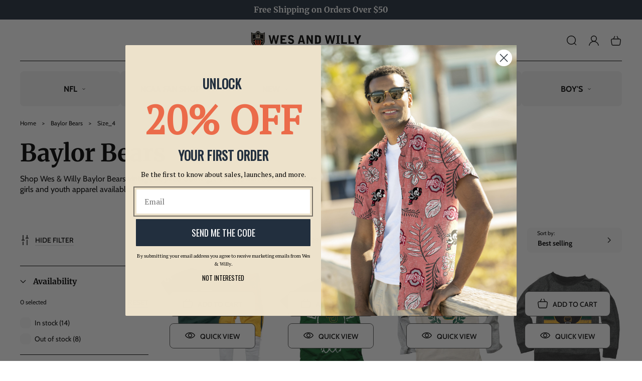

--- FILE ---
content_type: text/css
request_url: https://wesandwilly.com/cdn/shop/t/16/assets/component-price.css?v=86092613058200850371696934272
body_size: -173
content:
.price{font-family:var(--font-heading-family);font-style:var(--font-heading-style);font-weight:var(--font-heading-weight);letter-spacing:0;align-items:center;display:flex;flex-direction:row;flex-wrap:wrap;font-size:calc(var(--font-heading-scale) * 2.4rem);line-height:calc(1 + .291666666666667 / max(1,var(--font-heading-scale)));text-transform:uppercase;color:rgb(var(--clr-cost))}.price .visually-hidden{display:none}.card-information .price{font-size:calc(var(--font-heading-scale) * 1.8rem);line-height:calc(1 + .277777777777778 / max(1,var(--font-heading-scale)))}.price.price--unavailable{visibility:hidden}.price--end{justify-content:flex-end}.price .price-item{margin:0 1rem 0 0}.price:not(.price--show-badge) .price-item--last:last-of-type{margin:0}@media screen and (min-width: 577px){.price{margin-bottom:0}}.price--large{text-transform:uppercase}.price--large .price-item--sale.price-item--last{font-size:calc(var(--font-heading-scale) * 2.4rem);line-height:calc(1 + .291666666666667 / max(1,var(--font-heading-scale)));color:rgb(var(--clr-sale-cost))}.price--sold-out .price__availability,.price__regular{display:block}.price__sale,.price__availability,.price .price__badge-sale,.price .price__badge-sold-out,.price--on-sale .price__regular,.price--on-sale .price__availability{display:none}.price--sold-out .price__badge-sold-out,.price--on-sale .price__badge-sale{display:inline-flex}.price--on-sale .price__sale{display:flex;flex-direction:column;flex-wrap:wrap}.price:not(.price--no-compare):not(.price--show-badge) .price-item--sale.price-item--last:last-of-type{margin-top:.5rem;color:rgb(var(--clr-sale-cost))}.price--center{display:flex;justify-content:center}.price--on-sale .price-item--regular{text-decoration:line-through;color:rgb(var(--clr-cost));font-size:calc(var(--font-heading-scale) * 1.4rem);line-height:calc(1 + .285714285714286 / var(--font-heading-scale))}.unit-price{display:block;font-family:var(--font-body-family);font-style:var(--font-body-style);font-weight:var(--font-body-weight);font-size:1.4rem;line-height:calc(1 + .285714285714286 / var(--font-body-scale));text-transform:none}
/*# sourceMappingURL=/cdn/shop/t/16/assets/component-price.css.map?v=86092613058200850371696934272 */


--- FILE ---
content_type: text/css
request_url: https://wesandwilly.com/cdn/shop/t/16/assets/component-loading-overlay.css?v=177844313784125690711696934272
body_size: -324
content:
.loading-overlay{position:absolute;z-index:1;width:1.8rem}@media screen and (max-width: 576px){.loading-overlay{top:0;right:0}}@media screen and (min-width: 577px){.loading-overlay{left:0}}.loading-overlay__spinner{width:1.8rem;display:inline-block}.spinner{animation:rotator 1.4s linear infinite;stroke:currentColor}@keyframes rotator{0%{transform:rotate(0)}to{transform:rotate(270deg)}}.path{stroke-dasharray:280;stroke-dashoffset:0;transform-origin:center;stroke:rgb(var(--color-foreground));animation:dash 1.4s ease-in-out infinite}@media screen and (forced-colors: active){.path{stroke:UnicornText}}@keyframes dash{0%{stroke-dashoffset:280}50%{stroke-dashoffset:75;transform:rotate(135deg)}to{stroke-dashoffset:280;transform:rotate(450deg)}}.loading-overlay:not(.hidden)+.cart-item__price-wrapper,.loading-overlay:not(.hidden)~cart-remove-button{opacity:50%}.loading-overlay:not(.hidden)~cart-remove-button{pointer-events:none;cursor:default}
/*# sourceMappingURL=/cdn/shop/t/16/assets/component-loading-overlay.css.map?v=177844313784125690711696934272 */


--- FILE ---
content_type: text/css
request_url: https://wesandwilly.com/cdn/shop/t/16/assets/component-rte.css?v=26960710839617582931696934270
body_size: -337
content:
.rte:not(.rte--dont-break):after{clear:both;content:"";display:block}.rte>p{margin:2rem 0}.rte>p:first-child{margin-top:0}.rte>p:last-child{margin-bottom:0}.rte table{table-layout:fixed}.rte table:not([class]){box-shadow:none}@media screen and (min-width: 577px){.rte table td{padding-left:1.2rem;padding-right:1.2rem}}.rte table:not([class]) td{border:none;padding:0;padding-right:1rem}.rte table:not([class]) tr:not(:first-child) td{padding-top:.8rem}.rte img{height:auto;max-width:100%;border-radius:var(--images-border-radius)}.rte ul{padding-left:2rem}.rte ol{padding-left:2.5rem}.rte li{list-style:inherit}.rte li:last-child{margin-bottom:0}.rte a:not(.button){color:rgb(var(--clr-link));text-underline-offset:.3rem;text-decoration-thickness:.1rem;transition:text-decoration-thickness var(--duration-short) ease}.rte a:not(.button):hover{text-decoration:none}.rte blockquote p{margin:0}.rte :is(h1,h2,h3,h4,h5,h6){text-transform:var(--headings-case)}.rte .button{margin-top:1rem}
/*# sourceMappingURL=/cdn/shop/t/16/assets/component-rte.css.map?v=26960710839617582931696934270 */


--- FILE ---
content_type: text/css
request_url: https://wesandwilly.com/cdn/shop/t/16/assets/component-facets.css?v=125148092688977438701696934275
body_size: 3306
content:
.facets-container{display:grid;grid-template-columns:repeat(3,1fr);grid-template-rows:repeat(2,auto);column-gap:2rem;row-gap:0;align-items:center;margin-bottom:4rem}.facets-container--2-cols{grid-template-columns:repeat(2,1fr);column-gap:0}.facets-container--2-cols:not(.facets-container--enable-filtering):not(.facets-container--enable-sorting){grid-template-columns:repeat(1,1fr)}@media screen and (max-width: 576px){.facets-container{grid-template-columns:repeat(2,calc(50% - 1rem))}.facets-container--2-cols{grid-template-columns:1fr}}@media all and (min-width: 577px){.facet-filters{display:flex;align-items:flex-start;justify-content:flex-end}}.facet-filters__summary{display:flex;align-items:center;justify-content:space-between;font-size:1.4rem;cursor:pointer;height:4.5rem;padding:0 1.5rem;min-width:25rem;margin-top:2.4rem;border:.1rem solid rgba(var(--color-foreground),.55)}.facet-filters__summary:after{position:static}.facet-filters__field{width:auto;margin:-1.4rem 0}@media all and (min-width: 577px){.facet-filters__field{margin:-1.4rem 0}}.facet-filters__field .select{width:auto}.facet-filters__field .select theme-select{width:100%}.facet-filters button{margin-left:2.5rem}@media screen and (forced-colors: active){.facet-filters__sort{border:none}}.facet-filters__sort,.facet-filters__sort:hover{box-shadow:none}.mobile-facets__sort .select__select:focus-visible{outline:.2rem solid rgba(var(--color-foreground),.5);outline-offset:.3rem;box-shadow:0 0 0 .3rem rgb(var(--color-background)),0 0 .5rem .4rem rgba(var(--color-foreground),.3)}.mobile-facets__sort .select__select.focused,.no-js .mobile-facets__sort .select__select:focus{outline:.2rem solid rgba(var(--color-foreground),.5);outline-offset:.3rem;box-shadow:0 0 0 .3rem rgb(var(--color-background)),0 0 .5rem .4rem rgba(var(--color-foreground),.3)}.facet-filters__sort:focus-visible{outline:.2rem solid rgba(var(--color-foreground),.5);outline-offset:1rem;box-shadow:0 0 0 1rem rgb(var(--color-background)),0 0 .2rem 1.2rem rgba(var(--color-foreground),.3)}.facet-filters__sort.focused,.no-js .facet-filters__sort:focus{outline:.2rem solid rgba(var(--color-foreground),.5);outline-offset:1rem;box-shadow:0 0 0 1rem rgb(var(--color-background)),0 0 .2rem 1.2rem rgba(var(--color-foreground),.3)}.no-js .facet-filters__sort:focus:not(:focus-visible),.no-js .mobile-facets__sort .select__select:focus:not(:focus-visible){outline:0;box-shadow:none}.facets{display:block;grid-column-start:span 2}.facets__form{display:grid;gap:0 3.5rem;grid-template-columns:1fr max-content max-content;margin-bottom:.5rem}.facets__wrapper{align-items:center;align-self:flex-start;grid-column:1;grid-row:1;display:flex;flex-wrap:wrap}.facets__heading{display:block;color:rgba(var(--color-foreground),.85);font-size:1.4rem;margin:-1.5rem 2rem 0 0}.facets__reset{margin-left:auto}.facets__disclosure{margin-right:3.5rem}.facets__summary{color:rgba(var(--color-foreground),.75);font-size:1.4rem;margin-bottom:1.5rem;padding:0 1.75rem 0 0}.facets__disclosure[open] .facets__summary,.facets__summary:hover{color:rgb(var(--clr-headings))}.facets__disclosure[open] .facets__display{animation:animateMenuOpen var(--duration-default) ease}.facets__summary span{transition:text-decoration var(--duration-short) ease}.facets__summary:hover span{text-decoration:underline;text-underline-offset:.3rem}.disclosure-has-popup[open]>.facets__summary:before{z-index:2}.facets__summary>span{line-height:calc(1 + .3 / var(--font-body-scale))}.facets__summary .icon-caret{right:0}.facets__display{background-color:rgb(var(--color-background));position:absolute;border:1px solid rgba(var(--color-foreground),.2);top:calc(100% + .5rem);left:-1.2rem;width:35rem;max-height:55rem;overflow-y:auto}.facets__header{border-bottom:1px solid rgba(var(--color-foreground),.2);padding:1.5rem 2rem;display:flex;justify-content:space-between;font-size:1.4rem;position:sticky;top:0;background-color:rgb(var(--color-background));z-index:1}.facets__list{padding:.5rem 2rem}.facets__item{display:flex;align-items:center}.facets__item label,.facets__item input[type=checkbox]{cursor:pointer}.facet-checkbox{padding:1rem 2rem 1rem 0;flex-grow:1;position:relative;font-size:1.4rem;display:flex;word-break:break-word}.facet-checkbox input[type=checkbox]{position:absolute;opacity:1;width:1.6rem;height:1.6rem;top:.7rem;left:-.4rem;z-index:-1;appearance:none;-webkit-appearance:none}.facet-checkbox>svg{background-color:rgb(var(--color-background));margin-right:1.2rem;flex-shrink:0}.facet-checkbox .icon-checkmark{visibility:hidden;position:absolute;left:.3rem;z-index:5;top:1.4rem}.facet-checkbox>input[type=checkbox]:checked~.icon-checkmark{visibility:visible}@media screen and (forced-colors: active){.facet-checkbox>svg{background-color:inherit;border:.1rem solid rgb(var(--color-background))}.facet-checkbox>input[type=checkbox]:checked~.icon-checkmark{border:none}}.facet-checkbox--disabled{color:rgba(var(--color-foreground),.4)}.mobile-facets__price>*{display:flex;margin-bottom:2rem;padding:0 3rem}.mobile-facets__price .field+.field-currency{margin-left:2rem}.mobile-facets__price .field{align-items:center}.mobile-facets__price .field-currency{align-self:center;margin-right:1rem}.mobile-facets__price .field__label{left:1.5rem}button.facets__button{min-height:0;margin:0 0 0 .5rem;box-shadow:none;padding-top:1.4rem;padding-bottom:1.4rem}.facets__button-no-js{min-width:auto;transform:translateY(-.6rem)}.button--active-filter{--color-button: var(--clr-line);--color-button-text: var(--clr-theme-base);--color-button-background: var(--clr-theme-background);--color-button-border: var(--color-button);--alpha-button-background: 0;--alpha-button-border: var(--clr-line-alpha);--alpha-button-icon: .3;padding-left:2rem;padding-right:2rem;text-transform:initial;font-family:var(--font-body-family);font-weight:300}.button--active-filter:hover{--alpha-button-border: 1;--alpha-button-icon: 1}.button--active-filter .icon{width:1.2rem;height:1.2rem;margin-top:-.2rem;color:rgba(var(--clr-theme-accent),var(--alpha-button-icon))}@media screen and (max-width: 992px){.button--active-filter{--alpha-button-border: 1;--alpha-button-icon: 1}.button--active-filter:not([disabled]):not([aria-disabled=true]):hover:before{border-radius:calc(var(--buttons-border-radius) + .2rem);top:-.2rem;bottom:-.2rem;left:-.2rem;right:-.2rem}}.active-facets{display:flex;flex-wrap:wrap;width:100%;gap:1rem}.active-facets-mobile{align-items:center;grid-column:1 / 4;order:1}@media screen and (max-width: 576px){.active-facets-mobile{grid-column:1 / 3}}.active-facets__spacer{display:block!important;width:100%}.active-facets-mobile .active-facets__spacer{margin-top:3rem;order:-1}.active-facets-sidebar .active-facets__spacer{margin-bottom:1rem}.active-facets__button{display:block;text-decoration:none}.active-facets-sidebar .active-facets__button-wrapper{align-items:center;display:flex;width:100%;padding-top:1rem}.active-facets-mobile .active-facets__button-wrapper{margin-left:1rem}a.active-facets__button:focus-visible{outline:none;box-shadow:none}a.active-facets__button.focused,.no-js a.active-facets__button:focus{outline:none;box-shadow:none}a.active-facets__button:focus-visible .active-facets__button-inner{box-shadow:0 0 0 .1rem rgba(var(--color-foreground),.2),0 0 0 .2rem rgb(var(--color-background)),0 0 0 .4rem rgb(var(--color-foreground));outline:none}a.active-facets__button.focused .active-facets__button-inner,.no-js a.active-facets__button:focus .active-facets__button-inner{box-shadow:0 0 0 .1rem rgba(var(--color-foreground),.2),0 0 0 .2rem rgb(var(--color-background)),0 0 0 .4rem rgb(var(--color-foreground));outline:none}.active-facets facet-remove:only-child{display:none}.active-facets__button.disabled,.mobile-facets__clear.disabled{pointer-events:none}.mobile-facets__clear-wrapper{align-items:flex-end;display:flex}.mobile-facets{position:fixed;top:0;left:0;right:0;bottom:0;z-index:100;background-color:rgba(var(--color-foreground),0);pointer-events:none;transition:background-color var(--popups-transition-duration) ease}.mobile-facets__disclosure.menu-opening .mobile-facets{background-color:rgba(var(--color-foreground),.5)}.mobile-facets__wrapper{margin-left:0}@media all and (min-width: 577px){.mobile-facets__wrapper,.mobile-facets__disclosure{display:flex}}.mobile-facets__wrapper .disclosure-has-popup[open]>summary:before{height:100vh;z-index:3}.mobile-facets__inner{background-color:rgb(var(--color-background));width:calc(100% - 7rem);margin-right:auto;height:100%;overflow-y:auto;pointer-events:all;transition:transform var(--popups-transition-duration) ease;display:flex;flex-direction:column}@media all and (min-width: 577px){.mobile-facets__inner{width:50%}}.menu-opening .mobile-facets__inner{transform:translate(0)}.js .disclosure-has-popup:not(.menu-opening) .mobile-facets__inner{transform:translate(-105vw)}.mobile-facets__header{background-color:rgb(var(--color-background));padding:3rem 3rem 1.4rem;display:flex;position:sticky;top:0;z-index:2}.mobile-facets__header-inner{flex-grow:1;position:relative}.mobile-facets__info{padding:0 3rem;margin:1.7rem 0 2rem;font-size:1.2rem;line-height:calc(1 + .33333333 / var(--font-body-scale))}.mobile-facets__heading{text-transform:var(--headings-case);margin:0}.mobile-facets__count{color:rgba(var(--color-foreground),.7);font-size:1.3rem;margin:0;flex-grow:1}@media all and (min-width: 577px){.mobile-facets__open-wrapper{display:inline-block;margin-bottom:-.4rem}}.mobile-facets__close{display:flex;align-items:center;justify-content:center;position:fixed;top:2rem;right:9rem;width:4rem;height:4rem;z-index:101;color:rgb(var(--clr-theme-accent));transition:transform var(--popups-transition-duration) ease;transform:translate(0)}@media all and (min-width: 577px){.mobile-facets__close{right:calc(50% + 2rem)}}.js .disclosure-has-popup:not(.menu-opening) .mobile-facets__close{transform:translate(-105vw)}details.menu-opening .mobile-facets__close svg{margin:0}.mobile-facets__close-button{display:flex;align-items:center;margin:0;padding:1.3rem 3rem;text-transform:var(--headings-case);text-decoration:none;color:rgb(var(--clr-headings))}.no-js .mobile-facets__close-button{display:none}.mobile-facets__close-button .icon-arrow{transform:rotate(180deg);margin-right:1rem;color:rgb(var(--clr-theme-accent))}.mobile-facets__main{position:relative;z-index:1;flex-grow:1;display:flex;flex-direction:column}.mobile-facets__details[open] .icon-caret{transform:rotate(90deg)}.no-js .mobile-facets__details{border-bottom:1px solid rgba(var(--color-foreground),.04)}.mobile-facets__highlight{opacity:0;visibility:hidden}.mobile-facets__checkbox:checked+.mobile-facets__highlight{visibility:visible;opacity:1;position:absolute;top:0;left:0;right:0;bottom:0;display:block;background-color:rgba(var(--color-foreground),.04)}.mobile-facets__summary{padding:1.3rem 3rem;margin:0;text-transform:var(--headings-case)}.mobile-facets__summary svg{margin-left:auto}.mobile-facets__summary>div,.facets__summary>div{display:flex;align-items:center}.js .mobile-facets__submenu{position:absolute;top:0;width:100%;bottom:0;left:0;background-color:rgb(var(--color-background));z-index:3;transform:translate(100%);visibility:hidden;display:flex;flex-direction:column}.js details[open]>.mobile-facets__submenu{transition:transform .4s cubic-bezier(.29,.63,.44,1),visibility .4s cubic-bezier(.29,.63,.44,1)}.js details[open].menu-opening>.mobile-facets__submenu{transform:translate(0);visibility:visible}.js .menu-drawer__submenu .mobile-facets__submenu{overflow-y:auto}.mobile-facets__list.facets-list--checkbox .mobile-facets__item.facets-list__item{margin-top:0}.mobile-facets__list{padding-left:3rem;padding-right:3rem}.mobile-facets__list.facets-list--color{padding-left:2.5rem;padding-right:2.5rem;justify-content:space-between}.mobile-facets__label{padding:1.3rem 0;width:100%;background-color:rgb(var(--color-background));transition:background-color .2s ease;word-break:break-word;display:flex}.facets-list--color .mobile-facets__label{padding:1.3rem .5rem}.mobile-facets__arrow,.mobile-facets__summary .icon-caret{margin-left:auto;display:block;color:rgb(var(--clr-theme-accent))}.mobile-facets__arrow .icon{transform:rotate(-90deg)}.mobile-facets__footer{background-color:rgb(var(--color-background));padding:3rem;bottom:0;position:sticky;display:flex;justify-content:space-between;z-index:2;margin-top:auto}.mobile-facets__footer>*+*{margin-left:2rem;width:auto}.mobile-facets__footer noscript .button{width:100%}.mobile-facets__sort{display:flex;justify-content:space-between}.mobile-facets__sort label{flex-shrink:0}.mobile-facets__sort .select{width:auto}.no-js .mobile-facets__sort .select{position:relative;right:-1rem}.mobile-facets__sort .select .icon-caret{right:0}.mobile-facets__sort .select__select{box-shadow:none;margin-left:.5rem;margin-right:.5rem;padding-left:.5rem;padding-right:1.5rem}.product-count{text-align:center}@media screen and (min-width: 577px){.facets-container--2-cols .product-count{text-align:initial}.facets-container:not(.facets-container--enable-sorting) .product-count{text-align:right}}@media screen and (max-width: 576px){.facets-container:not(.facets-container--enable-filtering):not(.facets-container--enable-sorting) .product-count{text-align:initial}.product-count{grid-column:1 / 3;order:1}}@media screen and (min-width: 577px){.facets-container--2-cols:not(.facets-container--enable-filtering):not(.facets-container--enable-sorting) .product-count{text-align:center}}@media screen and (max-width: 576px){:is(.facets-container--enable-filtering,.facets-container--enable-sorting) .product-count{margin-top:4rem}}.product-count__text{font-size:1.4rem;line-height:calc(1 + .285714285714286 / var(--font-body-scale));margin:0}.product-count__text.loading{visibility:hidden}.product-count .loading-overlay__spinner{display:none;position:absolute;right:0;top:50%;transform:translateY(-50%);width:1.8rem}.product-count__text.loading+.loading-overlay__spinner{display:block}.sidebar-facets-container{display:grid;grid-template-columns:repeat(2,auto);grid-template-rows:repeat(2,auto)}@media screen and (min-width: 577px){.sidebar-facets-container>*+*{margin-top:0}.sidebar-facets__form .product-count{grid-column-start:3;align-self:flex-start}}@media screen and (max-width: 992px){.sidebar-facets-container{grid-template-columns:auto minmax(0,max-content);column-gap:2rem}}.facets-list--color{display:flex;flex-wrap:wrap;gap:1rem}.facets-list__item{display:flex;align-items:center}.facets-list--checkbox .facets-list__item:not(:first-child){margin-top:1rem}.facets-list__item label,.facets-list__item input[type=checkbox]{cursor:pointer}.facets-list__button-wrapper{margin-bottom:2rem;order:1}.facets-list__button-checkbox:not(:checked)~.facets-list__button-wrapper span:not(:first-child),.facets-list__button-checkbox:checked~.facets-list__button-wrapper span:not(:last-child){display:none}.facets-list--limit .facets-list__item--hidden-limit{opacity:1;transition-property:opacity;transition-timing-function:var(--dropdown-transition-timing);transition-duration:var(--dropdown-transition-duration)}.facets-list__button-checkbox:not(:checked)~.facets-list--limit .facets-list__item--hidden-limit{position:fixed;top:-100%;left:-100%;opacity:0;pointer-events:none}.sidebar-facets{display:block;grid-column-start:span 2}.sidebar-facets__wrapper{border-bottom:.1rem solid rgba(var(--clr-line),var(--clr-line-alpha))}.sidebar-facets__heading{display:block;color:rgba(var(--color-foreground),.85);margin:-1.5rem 2rem 0 0}.sidebar-facets__reset{margin-left:auto}.sidebar-facets__disclosure{border-top:.1rem solid rgba(var(--clr-line),var(--clr-line-alpha))}.sidebar-facets__disclosure[open] .sidebar-facets__summary,.sidebar-facets__summary:hover{color:rgb(var(--clr-headings))}.sidebar-facets__summary>span{line-height:calc(1 + .3 / var(--font-body-scale))}.sidebar-facets__display{display:flex;flex-direction:column}.sidebar-facets__header{padding-bottom:2rem;display:flex;justify-content:space-between;align-items:center}.sidebar-facets__selected{font-size:1.2rem;line-height:calc(1 + .33333333 / var(--font-body-scale))}.sidebar-facets__list{padding-bottom:2rem}.sidebar-facet-color{flex-grow:1;position:relative;font-size:1.4rem;line-height:calc(1 + .2857142857 / var(--font-body-scale));display:flex;align-items:center;word-break:break-word;font-size:0}.sidebar-facet-color--disabled{opacity:.3;cursor:not-allowed!important}.sidebar-facet-color__checkmark,.sidebar-facet-color__checkmark-background{display:block;border-radius:50%;width:3.4rem;height:3.4rem}.sidebar-facet-color__checkmark{position:relative;border-radius:50%}.sidebar-facet-color__checkmark-background{position:absolute;top:50%;left:50%;transform:translate(-50%,-50%);background:var(--background, rgb(var(--clr-theme-background)));border:var(--border, .1rem solid rgba(var(--clr-line), var(--clr-line-alpha)));background-size:cover;transition:var(--duration-short) ease;transition-property:width,height}.sidebar-facet-color>input[type=checkbox]:not(:checked)~.sidebar-facet-color__checkmark:hover{transform:scale(.9)}.sidebar-facet-color>input[type=checkbox]:checked~.sidebar-facet-color__checkmark{border:.1rem solid rgb(var(--clr-line))}.sidebar-facet-color>input[type=checkbox]:checked~.sidebar-facet-color__checkmark .sidebar-facet-color__checkmark-background{width:2.4rem;height:2.4rem}.sidebar-facet-color input[type=checkbox]{display:none}price-slider{--price-slider-height: .3rem;--price-slider-button-size: 1.2rem;--price-slider-button-gap: calc(var(--price-slider-button-size) + 2rem);--price-slider-output-bottom-offset: 1rem;--price-slider-output-side-offset: .4rem;--price-slider-output-vertical-offset: 0;display:block;padding:3.2rem calc(var(--price-slider-button-size) / 2) .6rem;white-space:nowrap;transition:opacity var(--duration-short) ease;-webkit-touch-callout:none;-webkit-user-select:none;-khtml-user-select:none;-moz-user-select:none;-ms-user-select:none;user-select:none}price-slider *:empty{display:block}.no-js price-slider{display:none!important}.price-slider__wrapper{position:relative;height:var(--price-slider-height)}.price-slider__line{position:absolute;top:0;left:0;width:100%;height:100%;background:rgba(var(--clr-line),var(--clr-line-alpha))}.price-slider__bar{position:absolute;top:0;left:0;width:100%;height:100%;background:rgb(var(--color-foreground))}.price-slider__button{position:absolute;top:0;width:0;height:var(--price-slider-height);z-index:1;cursor:pointer}.price-slider__button-from{left:calc(var(--price-slider-output-side-offset) * -1)}.price-slider__button-from[style*="100"]{z-index:2}.price-slider__button-to{right:calc(var(--price-slider-output-side-offset) * -1)}.price-slider__button:before{content:"";display:block;position:absolute;top:calc(var(--price-slider-button-gap) / 2 * -1 + calc(var(--price-slider-height) /2));left:calc(var(--price-slider-button-gap) / 2 * -1);width:var(--price-slider-button-gap);height:var(--price-slider-button-gap);border-radius:50%}.price-slider--visible-bar-output:not(.price-slider--is-dragged) .price-slider__button:before{display:none}.price-slider__button:after{content:"";display:block;position:absolute;top:calc(var(--price-slider-button-size) / 2 * -1 + calc(var(--price-slider-height) / 2));left:calc(var(--price-slider-button-size) / 2 * -1);width:var(--price-slider-button-size);height:var(--price-slider-button-size);border-radius:50%;background:rgb(var(--color-foreground))}.price-slider__button:hover:after,.price-slider--is-dragged .price-slider__button:after,.price-slider__button--is-dragged:after{background:rgb(var(--color-background));border:solid .1rem rgb(var(--color-foreground))}.price-slider__button--is-dragged{z-index:3}.price-slider__min,.price-slider__max,.price-slider__side-output,.price-slider__side-bar-output,.price-slider__bar-output,.price-slider__button-output{position:absolute;padding:var(--price-slider-output-vertical-offset) var(--price-slider-output-side-offset);bottom:calc(var(--price-slider-button-size) / 2 + var(--price-slider-output-bottom-offset));border-radius:var(--buttons-border-radius);font-size:1.4rem;line-height:calc(1 + .285714285714286 / var(--font-body-scale));background:rgb(var(--color-background));color:rgb(var(--color-foreground));opacity:0}.price-slider--disable.price-slider--bar-output-fixed-left .price-slider__side-bar-output,.price-slider--disable.price-slider--bar-output-fixed-right .price-slider__side-bar-output,.price-slider--disable :is(.price-slider__bar,.price-slider__side-output,.price-slider__button){opacity:.7;pointer-events:none}.price-slider__bar-output,.price-slider__side-output,.price-slider__side-bar-output,.price-slider__button-output{background:rgb(var(--clr-theme-accent));color:rgb(var(--color-background))}.price-slider__min,.price-slider__side-from-output{left:calc(var(--price-slider-output-side-offset) * -1)}.price-slider__max,.price-slider__side-to-output{right:calc(var(--price-slider-output-side-offset) * -1)}.price-slider__button-output{left:50%;right:initial;transform:translate(-50%)}.price-slider__bar-output{left:50%;transform:translate(-50%)}.price-slider__side-output,.price-slider--visible-min .price-slider__min,.price-slider--visible-max .price-slider__max{opacity:1}.price-slider--visible-button-from-output .price-slider__side-from-output,.price-slider--visible-button-to-output .price-slider__side-to-output{opacity:0}.price-slider--visible-button-from-output .price-slider__button-from-output,.price-slider--visible-button-to-output .price-slider__button-to-output{opacity:1}.price-slider--visible-bar-output .price-slider__side-output,.price-slider--visible-bar-output .price-slider__button-output{opacity:0}.price-slider--visible-bar-output .price-slider__bar-output{opacity:1}.price-slider--visible-bar-output:is(.price-slider--bar-output-fixed-left,.price-slider--bar-output-fixed-right) :is(.price-slider__bar-output,.price-slider__button-output){opacity:0}.price-slider--bar-output-fixed-left .price-slider__side-bar-output{left:calc(var(--price-slider-output-side-offset) * -1);opacity:1}.price-slider--visible-bar-output.price-slider--bar-output-fixed-right .price-slider__side-bar-output{right:calc(var(--price-slider-output-side-offset) * -1);opacity:1}.price-slider--visible-bar-output.price-slider--bar-output-fixed-left .price-slider__side-from-output,.price-slider--visible-bar-output.price-slider--bar-output-fixed-right .price-slider__side-to-output{opacity:0}price-slider:not(.price-slider--initialized) .price-slider__side-output,price-slider:not(.price-slider--initialized) .price-slider__bar-output,price-slider:not(.price-slider--initialized) .price-slider__button-output{opacity:0!important}.sidebar-facets__price-slider{margin-bottom:2.4rem}.sidebar-facets__price{display:flex;padding-bottom:2rem}.price-range--invisible{display:none!important}.no-js .price-range--invisible{display:flex!important}.sidebar-facets__price .field~.field{margin-left:1rem}.sidebar-facets__price .field{align-items:center}.sidebar-facets__price .field-currency{align-self:center;margin-right:1rem}.facets-open__wrapper{display:flex}.facets-open{display:flex;align-items:center;color:rgb(var(--clr-button-link-style))}@media all and (min-width: 577px){.facets-open{display:inline-flex}}.facets-open .icon{margin-right:1rem}.facets-open__button{white-space:nowrap}
/*# sourceMappingURL=/cdn/shop/t/16/assets/component-facets.css.map?v=125148092688977438701696934275 */


--- FILE ---
content_type: text/css
request_url: https://wesandwilly.com/cdn/shop/t/16/assets/quick-add.css?v=118481397754896289171696934274
body_size: -118
content:
.quick-add{position:relative;z-index:1}.card--card .quick-add{margin:0 1.3rem 1rem}.quick-add-modal{box-sizing:border-box;opacity:0;position:fixed;visibility:hidden;z-index:-1;margin:0 auto;top:0;left:0;width:100%;background:rgba(var(--color-foreground),.2);height:100%}.quick-add-modal[open]{opacity:1;visibility:visible;z-index:101}.quick-add-modal .scroll-trigger.scroll-trigger{animation:none;opacity:1}.quick-add-modal__content{--modal-height-offset: 3rem;position:absolute;top:0;left:50%;transform:translate(-50%);margin:var(--modal-height-offset) auto 0;width:100%;background-color:rgb(var(--color-background));overflow:hidden;min-width:90rem;width:66%;border-radius:var(--images-border-radius)}@media screen and (min-width: 750px){.quick-add-modal__content{--modal-height-offset: 10rem;margin-top:var(--modal-height-offset);max-height:calc(100% - var(--modal-height-offset) * 2);overflow-y:auto}}.quick-add-modal__content img{max-width:100%}.quick-add-modal__content-info{--modal-padding: 4rem;display:flex;overflow-y:auto;padding:var(--modal-padding);height:100%}.quick-add-modal__content-info>*{height:auto;margin:0 auto;max-width:100%;width:100%}quick-add-modal .product:not(.featured-product) .product__view-details-wrapper{display:block}quick-add-modal :is(.product__media-icon,.product__media-toggle){display:none!important}.quick-add__submit{min-width:100%}.quick-add-modal__toggle{position:absolute;top:0;left:calc(100% - 4.5rem);right:auto}
/*# sourceMappingURL=/cdn/shop/t/16/assets/quick-add.css.map?v=118481397754896289171696934274 */


--- FILE ---
content_type: text/css
request_url: https://wesandwilly.com/cdn/shop/t/16/assets/component-product-form-elements.css?v=70374710293308566101696934273
body_size: 498
content:
.product-form__input{flex:0 0 100%;padding:0;margin:0 0 2rem;min-width:fit-content;border:none;font-size:0}.card-information--center :is(.product-form__options,.product-form__row){justify-content:center}.card-information--end :is(.product-form__options,.product-form__row){justify-content:flex-end}.card-information--end{justify-content:flex-end}.product variant-radios,.product variant-selects{display:block;margin-top:4rem}.product-form__input--dropdown{margin-bottom:1.6rem}.product-form__input .form__label{padding-left:0;font-family:var(--font-heading-family);font-style:var(--font-heading-style);font-weight:var(--font-heading-weight);letter-spacing:0;color:rgb(var(--clr-headings));text-transform:var(--headings-case);font-size:calc(var(--font-heading-scale) * 1.8rem);line-height:calc(1 + .277777777777778 / max(1,var(--font-heading-scale)))}fieldset.product-form__input .form__label{margin-bottom:1rem}.product-form__input input[type=radio]{clip:rect(0,0,0,0);overflow:hidden;position:absolute;height:1px;width:1px}.product-form__input input[type=radio]+label{background:rgb(var(--clr-swatche-background));border:.1rem solid rgba(var(--clr-swatche-line),var(--clr-swatche-line-alpha));color:rgb(var(--clr-swatche-text));border-radius:var(--variant-picker-square-picture-border-radius);display:inline-flex;align-items:center;justify-content:center;padding:1.6rem 2rem;font-size:1.4rem;line-height:calc(1 + .3125 / var(--font-body-scale));text-align:center;transition:border var(--duration-short) ease;cursor:pointer}.product-form__options{display:flex;flex-wrap:wrap;gap:1rem}@media screen and (max-width: 992px){.product .product-form__input:not(.product-form__input--round-color):not(.product-form__input--square-picture) .product-form__options{display:grid;grid-template-columns:1fr 1fr}}.product-form__input input[type=radio]+label:hover,.product-form__input input[type=radio]:checked+label{background:rgb(var(--clr-swatche-hover-background));border:.1rem solid rgb(var(--clr-swatche-hover-line));color:rgb(var(--clr-swatche-hover-text))}@media screen and (forced-colors: active){.product-form__input input[type=radio]:checked+label{text-decoration:underline}}.product-form__input input[type=radio]:checked+label::selection{background-color:rgba(var(--color-background),.3)}.product-form__input input[type=radio]:disabled+label{border-color:rgba(var(--color-foreground),.1);color:rgba(var(--color-foreground),.4);text-decoration:line-through}.product-form__input input[type=radio]:focus-visible+label{box-shadow:0 0 0 .3rem rgb(var(--color-background)),0 0 0 .5rem rgba(var(--color-foreground),.55)}.product-form__input input[type=radio].focused+label,.no-js .shopify-payment-button__button [role=button]:focus+label{box-shadow:0 0 0 .3rem rgb(var(--color-background)),0 0 0 .5rem rgba(var(--color-foreground),.55)}.no-js .product-form__input input[type=radio]:focus:not(:focus-visible)+label{box-shadow:none}.product-form__input .select{max-width:25rem}.product-form__row{width:calc(100% + 4rem);display:flex;align-items:flex-start;flex-wrap:wrap;row-gap:.45rem;margin:0 -.45rem}.product-form__column{width:16.66%;padding:0 .45rem}@media screen and (max-width: 576px){.g-col-6 .card-wrapper .product-form__column{width:25%}}@media screen and (min-width: 577px) and (max-width: 992px){.g-col-sm-6 .card-wrapper .product-form__column{width:25%}}@media screen and (min-width: 993px) and (max-width: 1400px){.g-col-md-3 .card-wrapper .product-form__column{width:25%}}@media screen and (min-width: 993px){.product .product-form__column{width:10%}}.product-form__input--square-picture input[type=radio]+label{position:relative;width:100%;padding:128.2608695652174% 0 0;font-size:0;border-radius:var(--variant-picker-square-picture-border-radius);overflow:hidden}.product-form__input--square-picture input[type=radio]+label,.product-form__input--square-picture input[type=radio]+label:hover{border:none}.product-form__input--square-picture input[type=radio]+label span{display:block;position:absolute;top:0;bottom:0;left:0;right:0;background:var(--background, transparent);background-size:cover;background-repeat:no-repeat;background-position:center;border-radius:var(--variant-picker-square-picture-border-radius);transition:all var(--duration-short) ease}.product-form__input--square-picture input[type=radio]:checked+label,.product-form__input--square-picture input[type=radio]+label:hover{border:.1rem solid rgb(var(--clr-swatche-hover-line))}.product-form__input--square-picture input[type=radio]:checked+label span,.product-form__input--square-picture input[type=radio]+label:hover span{top:.2rem;bottom:.2rem;left:.2rem;right:.2rem;border-radius:var(--variant-picker-square-picture-inner-border-radius)}.product-form__input--round-color input[type=radio]+label{position:relative;width:5rem;height:5rem;font-size:0;overflow:hidden;border-radius:50%}.product-form__input--round-color input[type=radio]+label{border:none}.product-form__input--round-color input[type=radio]+label span{display:block;position:absolute;top:0;bottom:0;left:0;right:0;border-radius:50%;border:var(--border, .1rem solid rgba(var(--clr-swatche-line), var(--clr-swatche-line-alpha)));background:var(--background, transparent);background-size:cover;background-repeat:no-repeat;background-position:center;transition:all var(--duration-short) ease}.product-form__input--round-color input[type=radio]:checked+label span,.product-form__input--round-color input[type=radio]+label:hover span{top:.4rem;bottom:.4rem;left:.4rem;right:.4rem;border:.1rem solid var(--border, rgba(var(--clr-swatche-line), var(--clr-swatche-line-alpha)))}.card-wrapper variant-radios{display:block;position:relative;z-index:2;margin-top:1.5rem!important}.card-wrapper .product-form__options{gap:.9rem}.card-wrapper .product-form__input{margin:0}.card-wrapper .product-form__input:not(:last-of-type){margin:0 0 1.5rem}.card-wrapper .product-form__input:not(.product-form__input--square-picture) input[type=radio]+label{padding:.4rem .8rem}.card-wrapper .product-form__input--round-color input[type=radio]+label{width:2.7rem;height:2.7rem}
/*# sourceMappingURL=/cdn/shop/t/16/assets/component-product-form-elements.css.map?v=70374710293308566101696934273 */


--- FILE ---
content_type: text/css
request_url: https://wesandwilly.com/cdn/shop/t/16/assets/standart-colors.css?v=76683434607846327631696934274
body_size: 992
content:
.standard-color-white{--background: #FFFFFF}.standard-color-aliceblue,.standard-color-alice-blue{--background: #f0f8ff;--border: none}.standard-color-antiquewhite,.standard-color-antique-white{--background: #faebd7}.standard-color-aqua{--background: #00ffff;--border: none}.standard-color-aquamarine,.standard-color-aqua-marine{--background: #7fffd4;--border: none}.standard-color-azure{--background: #f0ffff;--border: none}.standard-color-beige{--background: #f5f5dc;--border: none}.standard-color-bisque{--background: #ffe4c4;--border: none}.standard-color-black{--background: #000000;--border: none}.standard-color-blanchedalmond,.standard-color-blanched-almond{--background: #ffebcd;--border: none}.standard-color-blue{--background: #0000ff;--border: none}.standard-color-blueviolet,.standard-color-blue-violet{--background: #8a2be2;--border: none}.standard-color-brown{--background: #a52a2a;--border: none}.standard-color-burlywood,.standard-color-burly-wood{--background: #deb887;--border: none}.standard-color-cadetblue,.standard-color-cadet-blue{--background: #5f9ea0;--border: none}.standard-color-chartreuse{--background: #7fff00}.standard-color-chocolate{--background: #d2691e;--border: none}.standard-color-coral{--background: #ff7f50;--border: none}.standard-color-cornflowerblue,.standard-color-cornflower-blue{--background: #6495ed;--border: none}.standard-color-cornsilk{--background: #fff8dc;--border: none}.standard-color-crimson{--background: #dc143c;--border: none}.standard-color-cyan{--background: #00ffff;--border: none}.standard-color-darkblue,.standard-color-dark-blue{--background: #00008b;--border: none}.standard-color-darkcyan,.standard-color-dark-cyan{--background: #008b8b;--border: none}.standard-color-darkgoldenrod,.standard-color-dark-golden-rod{--background: #b8860b;--border: none}.standard-color-darkgray,.standard-color-dark-gray{--background: #a9a9a9;--border: none}.standard-color-darkgreen,.standard-color-dark-green{--background: #006400;--border: none}.standard-color-darkkhaki,.standard-color-dark-khaki{--background: #bdb76b;--border: none}.standard-color-darkmagenta,.standard-color-dark-magenta{--background: #8b008b;--border: none}.standard-color-darkolivegreen,.standard-color-dark-olive-green{--background: #556b2f;--border: none}.standard-color-darkorange,.standard-color-dark-orange{--background: #ff8c00;--border: none}.standard-color-darkorchid,.standard-color-dark-orchid{--background: #9932cc;--border: none}.standard-color-darkred,.standard-color-dark-red{--background: #8b0000;--border: none}.standard-color-darksalmon,.standard-color-dark-salmon{--background: #e9967a;--border: none}.standard-color-darkseagreen,.standard-color-dark-sea-green{--background: #8fbc8f;--border: none}.standard-color-darkslateblue,.standard-color-dark-slate-blue{--background: #483d8b;--border: none}.standard-color-darkslategray,.standard-color-dark-slate-gray{--background: #2f4f4f;--border: none}.standard-color-darkturquoise,.standard-color-dark-turquoise{--background: #00ced1;--border: none}.standard-color-darkviolet,.standard-color-dark-violet{--background: #9400d3;--border: none}.standard-color-deeppink,.standard-color-deep-pink{--background: #ff1493;--border: none}.standard-color-deepskyblue,.standard-color-deep-sky-blue{--background: #00bfff;--border: none}.standard-color-dimgray,.standard-color-dim-gray,.standard-color-dimgrey,.standard-color-dim-grey{--background: #696969;--border: none}.standard-color-dodgerblue,.standard-color-dodger-blue{--background: #1e90ff;--border: none}.standard-color-firebrick,.standard-color-fire-brick{--background: #b22222;--border: none}.standard-color-floralwhite,.standard-color-floral-white{--background: #fffaf0}.standard-color-forestgreen,.standard-color-forest-green{--background: #228b22;--border: none}.standard-color-fuchsia{--background: #ff00ff;--border: none}.standard-color-gainsboro{--background: #dcdcdc;--border: none}.standard-color-ghostwhite,.standard-color-ghost-white{--background: #f8f8ff}.standard-color-gold{--background: #ffd700;--border: none}.standard-color-goldenrod,.standard-color-golden-rod{--background: #daa520;--border: none}.standard-color-gray,.standard-color-grey{--background: #808080;--border: none}.standard-color-green{--background: #008000;--border: none}.standard-color-greenyellow,.standard-color-green-yellow{--background: #adff2f;--border: none}.standard-color-honeydew,.standard-color-honey-dew{--background: #f0fff0;--border: none}.standard-color-hotpink,.standard-color-hot-pink{--background: #ff69b4;--border: none}.standard-color-indianred,.standard-color-indian-red{--background: #cd5c5c;--border: none}.standard-color-indigo{--background: #4b0082;--border: none}.standard-color-ivory{--background: #fffff0;--border: none}.standard-color-khaki{--background: #f0e68c;--border: none}.standard-color-lavender{--background: #e6e6fa;--border: none}.standard-color-lavenderblush,.standard-color-lavender-blush{--background: #fff0f5;--border: none}.standard-color-lawngreen,.standard-color-lawn-green{--background: #7cfc00;--border: none}.standard-color-lemonchiffon,.standard-color-lemon-chiffon{--background: #fffacd;--border: none}.standard-color-lightblue,.standard-color-light-blue{--background: #add8e6;--border: none}.standard-color-lightcoral,.standard-color-light-coral{--background: #f08080;--border: none}.standard-color-lightcyan,.standard-color-light-cyan{--background: #e0ffff;--border: none}.standard-color-lightgoldenrodyellow,.standard-color-light-golden-rod-yellow{--background: #fafad2;--border: none}.standard-color-lightgray,.standard-color-light-gray{--background: #d3d3d3}.standard-color-lightgrey,.standard-color-light-grey{--background: #d3d3d3;--border: none}.standard-color-lightgreen,.standard-color-light-green{--background: #90ee90;--border: none}.standard-color-lightpink,.standard-color-light-pink{--background: #ffb6c1;--border: none}.standard-color-lightsalmon,.standard-color-light-salmon{--background: #ffa07a;--border: none}.standard-color-lightseagreen,.standard-color-light-sea-green{--background: #20b2aa;--border: none}.standard-color-lightskyblue,.standard-color-light-sky-blue{--background: #87cefa;--border: none}.standard-color-lightslategray,.standard-color-light-slate-gray{--background: #778899}.standard-color-lightsteelblue,.standard-color-light-steel-blue{--background: #b0c4de;--border: none}.standard-color-lightyellow,.standard-color-light-yellow{--background: #ffffe0;--border: none}.standard-color-lime{--background: #00ff00;--border: none}.standard-color-limegreen,.standard-color-lime-green{--background: #32cd32;--border: none}.standard-color-linen{--background: #faf0e6;--border: none}.standard-color-magenta{--background: #ff00ff;--border: none}.standard-color-maroon{--background: #800000;--border: none}.standard-color-mediumaquamarine,.standard-color-medium-aqua-marine{--background: #66cdaa;--border: none}.standard-color-mediumblue,.standard-color-medium-blue{--background: #0000cd;--border: none}.standard-color-mediumorchid,.standard-color-medium-orchid{--background: #ba55d3;--border: none}.standard-color-mediumpurple,.standard-color-medium-purple{--background: #9370d8;--border: none}.standard-color-mediumseagreen,.standard-color-medium-sea-green{--background: #3cb371;--border: none}.standard-color-mediumslateblue,.standard-color-medium-slate-blue{--background: #7b68ee;--border: none}.standard-color-mediumspringgreen,.standard-color-medium-spring-green{--background: #00fa9a;--border: none}.standard-color-mediumturquoise,.standard-color-medium-turquoise{--background: #48d1cc;--border: none}.standard-color-mediumvioletred,.standard-color-medium-violet-red{--background: #c71585;--border: none}.standard-color-midnightblue,.standard-color-midnight-blue{--background: #191970;--border: none}.standard-color-mintcream,.standard-color-mint-cream{--background: #f5fffa;--border: none}.standard-color-mistyrose,.standard-color-misty-rose{--background: #ffe4e1;--border: none}.standard-color-moccasin{--background: #ffe4b5;--border: none}.standard-color-navajowhite,.standard-color-navajo-white{--background: #ffdead}.standard-color-navy{--background: #000080;--border: none}.standard-color-oldlace,.standard-color-old-lace{--background: #fdf5e6;--border: none}.standard-color-olive{--background: #808000;--border: none}.standard-color-olivedrab,.standard-color-olive-drab{--background: #6b8e23;--border: none}.standard-color-orange{--background: #ffa500;--border: none}.standard-color-orangered,.standard-color-orange-red{--background: #ff4500;--border: none}.standard-color-orchid{--background: #da70d6;--border: none}.standard-color-palegoldenrod,.standard-color-pale-golden-rod{--background: #eee8aa;--border: none}.standard-color-palegreen,.standard-color-pale-green{--background: #98fb98;--border: none}.standard-color-paleturquoise,.standard-color-pale-turquoise{--background: #afeeee;--border: none}.standard-color-palevioletred,.standard-color-pale-violet-red{--background: #d87093;--border: none}.standard-color-papayawhip,.standard-color-papaya-whip{--background: #ffefd5;--border: none}.standard-color-peachpuff,.standard-color-peach-puff{--background: #ffdab9;--border: none}.standard-color-peru{--background: #cd853f;--border: none}.standard-color-pink{--background: #ffc0cb;--border: none}.standard-color-plum{--background: #dda0dd;--border: none}.standard-color-powderblue,.standard-color-powder-blue{--background: #b0e0e6;--border: none}.standard-color-purple{--background: #800080;--border: none}.standard-color-red{--background: #ff0000;--border: none}.standard-color-rosybrown,.standard-color-rosy-brown{--background: #bc8f8f;--border: none}.standard-color-royalblue,.standard-color-royal-blue{--background: #4169e1;--border: none}.standard-color-saddlebrown,.standard-color-saddle-brown{--background: #8b4513;--border: none}.standard-color-salmon{--background: #fa8072;--border: none}.standard-color-sandybrown,.standard-color-sandy-brown{--background: #f4a460;--border: none}.standard-color-seagreen,.standard-color-sea-green{--background: #2e8b57;--border: none}.standard-color-seashell,.standard-color-sea-shell{--background: #fff5ee;--border: none}.standard-color-sienna{--background: #a0522d;--border: none}.standard-color-silver{--background: #c0c0c0;--border: none}.standard-color-skyblue,.standard-color-sky-blue{--background: #87ceeb;--border: none}.standard-color-slateblue,.standard-color-slate-blue{--background: #6a5acd;--border: none}.standard-color-slategray,.standard-color-slate-gray,.standard-color-slategrey,.standard-color-slate-grey{--background: #708090;--border: none}.standard-color-snow{--background: #fffafa;--border: none}.standard-color-springgreen,.standard-color-spring-green{--background: #00ff7f;--border: none}.standard-color-steelblue,.standard-color-steel-blue{--background: #4682b4;--border: none}.standard-color-tan{--background: #d2b48c;--border: none}.standard-color-teal{--background: #008080;--border: none}.standard-color-thistle{--background: #d8bfd8;--border: none}.standard-color-tomato{--background: #ff6347;--border: none}.standard-color-turquoise{--background: #40e0d0;--border: none}.standard-color-violet{--background: #ee82ee;--border: none}.standard-color-wheat{--background: #f5deb3;--border: none}.standard-color-whitesmoke,.standard-color-white-smoke{--background: #f5f5f5}.standard-color-yellow{--background: #ffff00;--border: none}.standard-color-yellowgreen,.standard-color-yellow-green{--background: #9acd32;--border: none}.standard-color-transparent{--background: transparent;--border: none}
/*# sourceMappingURL=/cdn/shop/t/16/assets/standart-colors.css.map?v=76683434607846327631696934274 */


--- FILE ---
content_type: text/javascript
request_url: https://wesandwilly.com/cdn/shop/t/16/assets/details-modal.js?v=23854727382134722291696934272
body_size: -11
content:
class DetailsModal extends HTMLElement{constructor(){super(),this.detailsContainer=this.querySelector("details"),this.summaryToggle=this.querySelector("summary"),this.detailsContainer.addEventListener("keyup",event=>event.code.toUpperCase()==="ESCAPE"&&this.close()),this.summaryToggle.addEventListener("click",this.onSummaryClick.bind(this)),this.querySelector('button[type="button"]').addEventListener("click",this.close.bind(this)),this.summaryToggle.setAttribute("role","button")}isOpen(){return this.detailsContainer.hasAttribute("open")}onSummaryClick(event){event.preventDefault(),event.target.closest("details").hasAttribute("open")?this.close():this.open(event)}onBodyClick(event){(!this.contains(event.target)||event.target.classList.contains("modal-overlay"))&&!event.target.closest(".modal-button-bubble")&&this.close(!1)}open(event){const detailsElement=event?.target?.closest("details")||this.querySelector("details"),scrollTop=window.pageYOffset||document.documentElement.scrollTop;this.onBodyClickEvent=this.onBodyClickEvent||this.onBodyClick.bind(this),detailsElement.setAttribute("open",!0),document.body.addEventListener("click",this.onBodyClickEvent),document.body.classList.add("overflow-hidden"),this.classList.contains("details-modal--fixed")&&(document.body.classList.add("position-fixed"),document.body.style.top=`${scrollTop*-1}px`,document.body.dataset.scrollTop=scrollTop),setTimeout(()=>{detailsElement.classList.add("modal-opening")},0),trapFocus(this.detailsContainer.querySelector('[tabindex="-1"]'),this.detailsContainer.querySelectorAll('input:not([type="hidden"]), button:not([type="hidden"])')[0])}close(focusToggle=!0){const detailsElement=this.querySelector("details");removeTrapFocus(focusToggle?this.summaryToggle:null),detailsElement.classList.remove("modal-opening"),setTimeout(()=>{this.detailsContainer.removeAttribute("open"),document.body.removeEventListener("click",this.onBodyClickEvent),document.body.classList.contains("overflow-hidden")&&(document.body.classList.remove("overflow-hidden"),this.classList.contains("details-modal--fixed")&&(document.body.classList.remove("position-fixed"),document.body.style.top="",window.scrollTo(0,document.body.dataset.scrollTop),document.body.removeAttribute("data-scroll-top")))},this.classList.contains("details-modal--transition")?200:0)}}customElements.define("details-modal",DetailsModal);
//# sourceMappingURL=/cdn/shop/t/16/assets/details-modal.js.map?v=23854727382134722291696934272


--- FILE ---
content_type: text/javascript
request_url: https://wesandwilly.com/cdn/shop/t/16/assets/animated-dropdown.js?v=143019688412116910121696934271
body_size: 407
content:
window.hasAnimatedDropdown||(function(){class AnimatedDropdown extends HTMLElement{constructor(){super(),this.duration=250}open(event,settings={}){const{stepCallback,completeCallback}=settings;helpers.addEventInfo(event,"AnimatedDropdownOpen"),animation.stop(this.dropdown),this.details&&this.details.setAttribute("open",!0),animation.slideDown(this.dropdown,{duration:this.duration,step:stepCallback,complete:()=>{this.dropdown.removeAttribute("style"),completeCallback&&completeCallback()},event}),this.classList.add("animated-dropdown--visible"),setTimeout(()=>this.classList.add("animated-dropdown--active"))}close(event,settings={}){const{stepCallback,completeCallback}=settings;helpers.addEventInfo(event,"AnimatedDropdownClose"),animation.stop(this.dropdown),animation.slideUp(this.dropdown,{duration:this.duration,step:stepCallback,complete:()=>{this.classList.remove("animated-dropdown--visible"),completeCallback&&completeCallback()},event}),this.classList.remove("animated-dropdown--active")}closeWithoutAnimation(){animation.stop(this.dropdown),this.dropdown.removeAttribute("style"),this.classList.remove("animated-dropdown--visible","animated-dropdown--active")}}class AccordionButton extends AnimatedDropdown{constructor(){super(),this.clickEvent=this.clickEvent.bind(this),this.initialize(),this.observer=new MutationObserver(event=>{this.disconnectedCallback(),this.initialize()}),this.observer.observe(this,{childList:!0,subtree:!0})}initialize(){this.details=this.getElementsByTagName("details")[0],this.button=this.querySelector(".animated-dropdown__button"),this.dropdown=this.querySelector(".animated-dropdown__dropdown"),this.details&&this.details.setAttribute("open",!0),this.button.addEventListener("click",this.clickEvent)}disconnectedCallback(){this.removeEventListener("click",this.clickEvent)}clickEvent(event){event.preventDefault(),this.classList.contains("animated-dropdown--visible")&&!animation.hasEventInfo(this.dropdown,"accordionClose")?(helpers.addEventInfo(event,"accordionClose"),this.close(event)):!this.classList.contains("animated-dropdown--visible")&&!animation.hasEventInfo(this.dropdown,"accordionOpen")&&(helpers.addEventInfo(event,"accordionOpen"),this.open(event))}triggerAnimationStepEvents(){window.dispatchEvent(new CustomEvent("updateStickySidebar")),window.dispatchEvent(new CustomEvent("updateFixedFooter")),window.dispatchEvent(new CustomEvent("updatePriceSlider"))}open(event){super.open(event,{stepCallback:this.triggerAnimationStepEvents.bind(this)}),this.button.classList.add("animated-dropdown__button--open")}close(event){this.button.classList.remove("animated-dropdown__button--open"),super.close(event,{stepCallback:this.triggerAnimationStepEvents.bind(this),completeCallback:this.triggerAnimationStepEvents.bind(this)})}}customElements.define("accordion-button",AccordionButton);class ThemeSelect extends AnimatedDropdown{constructor(){super(),this.dropdown=this.getElementsByTagName("ul")[0],this.liOptions=this.dropdown.querySelectorAll("li"),this.select=this.getElementsByTagName("select")[0],this.options=this.getElementsByTagName("option"),this.form=this.select.closest("form"),this.mousedownEvent=event=>themeBase.viewportFunction(!0,this.onMousedown.bind(this,event)),this.mouseenterEvent=event=>themeBase.viewportFunction(!0,this.onMouseenter.bind(this,event)),this.mouseleaveEvent=event=>themeBase.viewportFunction(!0,this.onMouseleave.bind(this,event)),this.addEventListener("mousedown",this.mousedownEvent),this.addEventListener("mouseenter",this.mouseenterEvent),this.addEventListener("mouseleave",this.mouseleaveEvent),[...this.liOptions].forEach(element=>{element.addEventListener("click",event=>themeBase.viewportFunction(!0,this.onliOptionsClick.bind(this,event,element)))})}disconnectedCallback(){this.removeEventListener("mousedown",this.mousedownEvent),this.removeEventListener("mouseenter",this.mouseenterEvent),this.removeEventListener("mouseleave",this.mouseleaveEvent)}onMousedown(event){event.preventDefault()}onMouseenter(event){this.classList.contains("animated-dropdown--active")||this.open(event)}onMouseleave(event){!this.classList.contains("animated-dropdown--visible")||animation.hasEventInfo(this.dropdown,"AccordionButtonClose")||this.close(event)}onliOptionsClick(event,element){[...this.liOptions].forEach(el=>{const isSelected=el===element;el.classList[isSelected?"add":"remove"]("selected")}),this.changeOption(element.dataset.value)}changeOption(value){[...this.options].forEach(option=>{option.value===value?option.setAttribute("selected","selected"):option.removeAttribute("selected","selected")}),this.select.value=value,this.closeWithoutAnimation(),this.select.dispatchEvent(new Event("change")),this.form&&this.form.dispatchEvent(new Event("input"))}}customElements.define("theme-select",ThemeSelect)}(),window.hasAnimatedDropdown=!0);
//# sourceMappingURL=/cdn/shop/t/16/assets/animated-dropdown.js.map?v=143019688412116910121696934271


--- FILE ---
content_type: text/javascript
request_url: https://wesandwilly.com/cdn/shop/t/16/assets/cart.js?v=73429120285283531581696934273
body_size: 946
content:
class CartRemoveButton extends HTMLElement{constructor(){super(),this.addEventListener("click",event=>{event.preventDefault(),this.closest("cart-items").updateQuantity(this.dataset.index,0)})}}customElements.define("cart-remove-button",CartRemoveButton);class CartItems extends HTMLElement{constructor(){super(),this.lineItemStatusElement=document.getElementById(this.dataset.shoppingCartLineItemStatusId),this.currentItemCount=Array.from(this.querySelectorAll('[name="updates[]"]')).reduce((total,quantityInput)=>total+parseInt(quantityInput.value),0),this.debouncedOnChange=debounce(event=>{this.onChange(event)},300),this.querySelector(".mini-cart__items, .cart__items").addEventListener("change",this.debouncedOnChange.bind(this))}cartUpdateUnsubscriber=void 0;connectedCallback(){this.cartUpdateUnsubscriber=subscribe(PUB_SUB_EVENTS.cartUpdate,event=>{event.source!=="cart-items"&&this.onCartUpdate()})}disconnectedCallback(){this.cartUpdateUnsubscriber&&this.cartUpdateUnsubscriber()}onChange(event){this.updateQuantity(event.target.dataset.index,event.target.value,document.activeElement.getAttribute("name"))}onCartUpdate(){}getSectionsToRender(){let cartSettings=[];return window.enableMiniCart&&(cartSettings=[{id:"mini-cart",section:"mini-cart",selector:[".js-content-heading",".js-content-items",".js-content-footer-cart-notes",".js-content-footer-subtotal"],callback:html=>{const footerButtons=document.querySelector(".js-content-footer-buttons");if(!footerButtons)return;const isFooterButtonsHidden=html.querySelector(".js-content-footer-buttons").parentNode.classList.contains("hidden");footerButtons.parentNode.classList[isFooterButtonsHidden?"add":"remove"]("hidden")}}]),document.getElementById("main-cart-items")&&(cartSettings=[...cartSettings,{id:"main-cart-items",section:"main-cart-items",selector:[".js-contents",".js-content-icon-bubble"]},{id:"cart-live-region-text",section:"cart-live-region-text",selector:".shopify-section"},{id:"main-cart-footer",section:document.getElementById("main-cart-footer").dataset.id,selector:".js-contents"}]),[{id:"cart-icon-bubble",section:"cart-icon-bubble"},...cartSettings]}updateQuantity(line,quantity,name){this.enableLoading(line);const body=JSON.stringify({line,quantity,sections:this.getSectionsToRender().map(section=>section.section),sections_url:window.location.pathname});fetch(`${routes.cart_change_url}`,{...fetchConfig(),body}).then(response=>response.text()).then(state=>{const parsedState=JSON.parse(state),quantityElement=document.getElementById(`${this.dataset.quantityId}${line}`);this.classList.toggle("is-empty",parsedState.item_count===0);const cartFooter=document.getElementById("main-cart-footer");if(parsedState.errors){quantityElement.value=quantityElement.getAttribute("value");const errorText=window.cartStrings.quantityError.replace("[quantity]",document.getElementById(`${this.dataset.quantityId}${line}`).value);document.getElementById(`${this.dataset.lineItemErrorId}${line}`).querySelector(".js-cart-items-error-text").innerHTML=errorText,this.querySelectorAll(".loading-overlay").forEach(overlay=>overlay.classList.add("hidden")),this.disableLoading(),alert(errorText);return}cartFooter&&cartFooter.classList.toggle("is-empty",parsedState.item_count===0),this.getSectionsToRender().forEach(section=>{const parsedStateSection=parsedState.sections[section.id]||parsedState.sections[section.section],html=new DOMParser().parseFromString(parsedStateSection,"text/html");(Array.isArray(section.selector)?section.selector:[section.selector]).forEach(selector=>{const elementToReplace=selector?document.getElementById(section.id).querySelector(selector):document.getElementById(section.id);elementToReplace&&(elementToReplace.innerHTML=this.getSectionInnerHTML(html,section.filter||selector))}),section.callback&&section.callback(html)}),this.updateLiveRegions(line,parsedState.item_count);const lineItem=document.getElementById(`${this.dataset.cartItemId}${line}`);lineItem&&lineItem.querySelector(`[name="${name}"]`)&&lineItem.querySelector(`[name="${name}"]`).focus(),this.disableLoading(),publish(PUB_SUB_EVENTS.cartUpdate,{source:"cart-items"})}).catch(error=>{console.error(error),this.querySelectorAll(".loading-overlay").forEach(overlay=>overlay.classList.add("hidden")),document.getElementById(this.dataset.errorsId).textContent=window.cartStrings.error,this.disableLoading()})}updateLiveRegions(line,itemCount){if(this.currentItemCount===itemCount){const quantityElementById=document.getElementById(`${this.dataset.quantityId}${line}`);if(!quantityElementById)return;const errorText=window.cartStrings.quantityError.replace("[quantity]",quantityElementById.value);document.getElementById(`${this.dataset.lineItemErrorId}${line}`).querySelector(".js-cart-items-error-text").innerHTML=errorText,alert(errorText)}this.currentItemCount=itemCount,this.lineItemStatusElement.setAttribute("aria-hidden",!0);const cartStatus=document.getElementById(this.dataset.liveRegionTextId);cartStatus.setAttribute("aria-hidden",!1),setTimeout(()=>{cartStatus.setAttribute("aria-hidden",!0)},1e3)}getSectionInnerHTML(html,selector=".shopify-section"){return html.querySelector(selector).innerHTML}enableLoading(line){document.getElementById(this.dataset.mainCartItemsId).classList.add("disabled"),this.querySelectorAll(`#${this.dataset.cartItemId}${line} .loading-overlay`).forEach(overlay=>overlay.classList.remove("hidden")),document.activeElement.blur(),this.lineItemStatusElement.setAttribute("aria-hidden",!1)}disableLoading(){document.getElementById(this.dataset.mainCartItemsId).classList.remove("disabled")}}customElements.define("cart-items",CartItems);
//# sourceMappingURL=/cdn/shop/t/16/assets/cart.js.map?v=73429120285283531581696934273


--- FILE ---
content_type: text/javascript
request_url: https://wesandwilly.com/cdn/shop/t/16/assets/sticky-sidebar.js?v=99082751738183398001696934275
body_size: -267
content:
customElements.get("sticky-sidebar")||customElements.define("sticky-sidebar",class extends HTMLElement{constructor(){super()}connectedCallback(){this.onUpdate=this.update.bind(this),["resize","MutationObserver","MutationObserverLoaded","updateStickySidebar"].forEach(event=>window.addEventListener(event,this.onUpdate))}disconnectedCallback(){["resize","MutationObserver","MutationObserverLoaded","updateStickySidebar"].forEach(event=>window.removeEventListener(event,this.onUpdate))}update(){if(!themeBase.isDesktop)return;const height=this.getBoundingClientRect().height;let offsetTop=0;try{offsetTop=eval(getComputedStyle(this).getPropertyValue("--sticky-top").replace(/[a-z]/g,""))*10}catch(error){log(error)}height>themeBase.windowHeight-offsetTop?(this.style.setProperty("--sticky-current-height",`${Math.floor(height)/10*-1}rem`),this.classList.add("sticky-sidebar--dynamic-offset")):this.classList.remove("sticky-sidebar--dynamic-offset")}});
//# sourceMappingURL=/cdn/shop/t/16/assets/sticky-sidebar.js.map?v=99082751738183398001696934275
